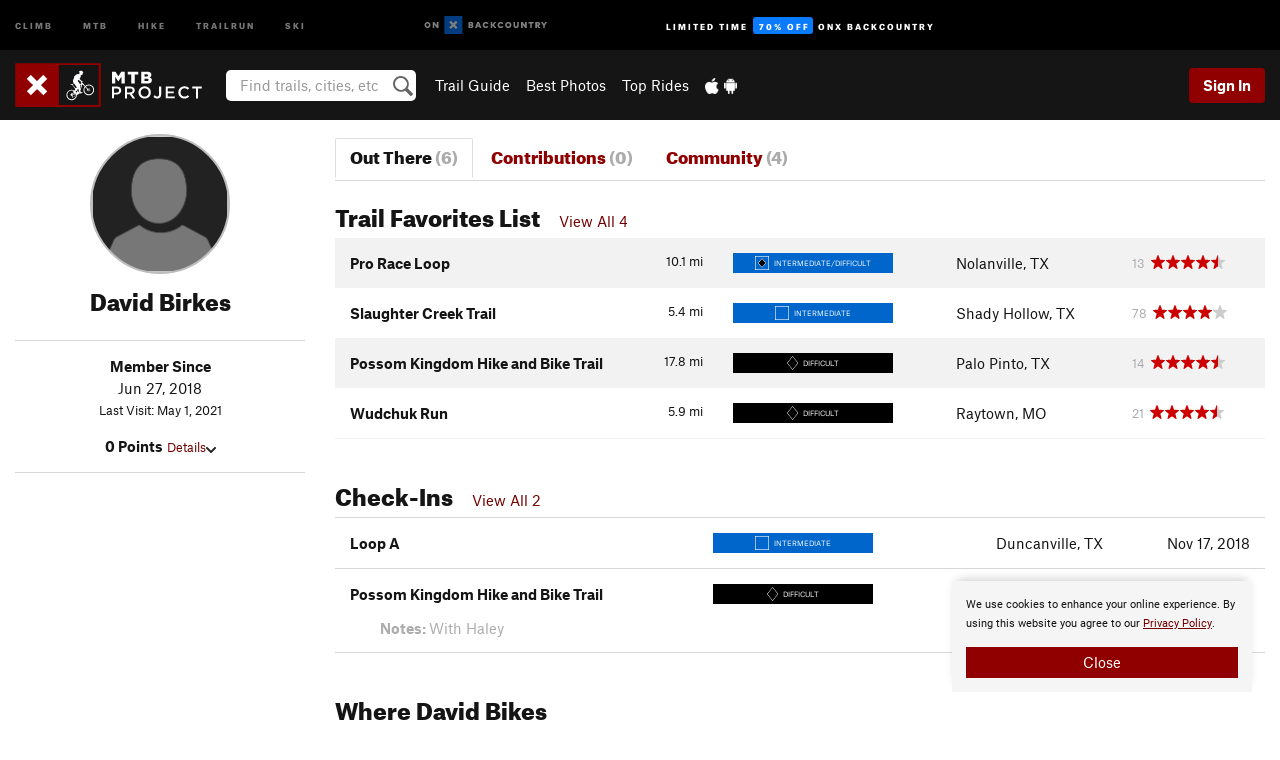

--- FILE ---
content_type: text/html; charset=utf-8
request_url: https://www.google.com/recaptcha/enterprise/anchor?ar=1&k=6LdFNV0jAAAAAJb9kqjVRGnzoAzDwSuJU1LLcyLn&co=aHR0cHM6Ly93d3cubXRicHJvamVjdC5jb206NDQz&hl=en&v=PoyoqOPhxBO7pBk68S4YbpHZ&size=invisible&anchor-ms=20000&execute-ms=30000&cb=17cqww9bhpy4
body_size: 48791
content:
<!DOCTYPE HTML><html dir="ltr" lang="en"><head><meta http-equiv="Content-Type" content="text/html; charset=UTF-8">
<meta http-equiv="X-UA-Compatible" content="IE=edge">
<title>reCAPTCHA</title>
<style type="text/css">
/* cyrillic-ext */
@font-face {
  font-family: 'Roboto';
  font-style: normal;
  font-weight: 400;
  font-stretch: 100%;
  src: url(//fonts.gstatic.com/s/roboto/v48/KFO7CnqEu92Fr1ME7kSn66aGLdTylUAMa3GUBHMdazTgWw.woff2) format('woff2');
  unicode-range: U+0460-052F, U+1C80-1C8A, U+20B4, U+2DE0-2DFF, U+A640-A69F, U+FE2E-FE2F;
}
/* cyrillic */
@font-face {
  font-family: 'Roboto';
  font-style: normal;
  font-weight: 400;
  font-stretch: 100%;
  src: url(//fonts.gstatic.com/s/roboto/v48/KFO7CnqEu92Fr1ME7kSn66aGLdTylUAMa3iUBHMdazTgWw.woff2) format('woff2');
  unicode-range: U+0301, U+0400-045F, U+0490-0491, U+04B0-04B1, U+2116;
}
/* greek-ext */
@font-face {
  font-family: 'Roboto';
  font-style: normal;
  font-weight: 400;
  font-stretch: 100%;
  src: url(//fonts.gstatic.com/s/roboto/v48/KFO7CnqEu92Fr1ME7kSn66aGLdTylUAMa3CUBHMdazTgWw.woff2) format('woff2');
  unicode-range: U+1F00-1FFF;
}
/* greek */
@font-face {
  font-family: 'Roboto';
  font-style: normal;
  font-weight: 400;
  font-stretch: 100%;
  src: url(//fonts.gstatic.com/s/roboto/v48/KFO7CnqEu92Fr1ME7kSn66aGLdTylUAMa3-UBHMdazTgWw.woff2) format('woff2');
  unicode-range: U+0370-0377, U+037A-037F, U+0384-038A, U+038C, U+038E-03A1, U+03A3-03FF;
}
/* math */
@font-face {
  font-family: 'Roboto';
  font-style: normal;
  font-weight: 400;
  font-stretch: 100%;
  src: url(//fonts.gstatic.com/s/roboto/v48/KFO7CnqEu92Fr1ME7kSn66aGLdTylUAMawCUBHMdazTgWw.woff2) format('woff2');
  unicode-range: U+0302-0303, U+0305, U+0307-0308, U+0310, U+0312, U+0315, U+031A, U+0326-0327, U+032C, U+032F-0330, U+0332-0333, U+0338, U+033A, U+0346, U+034D, U+0391-03A1, U+03A3-03A9, U+03B1-03C9, U+03D1, U+03D5-03D6, U+03F0-03F1, U+03F4-03F5, U+2016-2017, U+2034-2038, U+203C, U+2040, U+2043, U+2047, U+2050, U+2057, U+205F, U+2070-2071, U+2074-208E, U+2090-209C, U+20D0-20DC, U+20E1, U+20E5-20EF, U+2100-2112, U+2114-2115, U+2117-2121, U+2123-214F, U+2190, U+2192, U+2194-21AE, U+21B0-21E5, U+21F1-21F2, U+21F4-2211, U+2213-2214, U+2216-22FF, U+2308-230B, U+2310, U+2319, U+231C-2321, U+2336-237A, U+237C, U+2395, U+239B-23B7, U+23D0, U+23DC-23E1, U+2474-2475, U+25AF, U+25B3, U+25B7, U+25BD, U+25C1, U+25CA, U+25CC, U+25FB, U+266D-266F, U+27C0-27FF, U+2900-2AFF, U+2B0E-2B11, U+2B30-2B4C, U+2BFE, U+3030, U+FF5B, U+FF5D, U+1D400-1D7FF, U+1EE00-1EEFF;
}
/* symbols */
@font-face {
  font-family: 'Roboto';
  font-style: normal;
  font-weight: 400;
  font-stretch: 100%;
  src: url(//fonts.gstatic.com/s/roboto/v48/KFO7CnqEu92Fr1ME7kSn66aGLdTylUAMaxKUBHMdazTgWw.woff2) format('woff2');
  unicode-range: U+0001-000C, U+000E-001F, U+007F-009F, U+20DD-20E0, U+20E2-20E4, U+2150-218F, U+2190, U+2192, U+2194-2199, U+21AF, U+21E6-21F0, U+21F3, U+2218-2219, U+2299, U+22C4-22C6, U+2300-243F, U+2440-244A, U+2460-24FF, U+25A0-27BF, U+2800-28FF, U+2921-2922, U+2981, U+29BF, U+29EB, U+2B00-2BFF, U+4DC0-4DFF, U+FFF9-FFFB, U+10140-1018E, U+10190-1019C, U+101A0, U+101D0-101FD, U+102E0-102FB, U+10E60-10E7E, U+1D2C0-1D2D3, U+1D2E0-1D37F, U+1F000-1F0FF, U+1F100-1F1AD, U+1F1E6-1F1FF, U+1F30D-1F30F, U+1F315, U+1F31C, U+1F31E, U+1F320-1F32C, U+1F336, U+1F378, U+1F37D, U+1F382, U+1F393-1F39F, U+1F3A7-1F3A8, U+1F3AC-1F3AF, U+1F3C2, U+1F3C4-1F3C6, U+1F3CA-1F3CE, U+1F3D4-1F3E0, U+1F3ED, U+1F3F1-1F3F3, U+1F3F5-1F3F7, U+1F408, U+1F415, U+1F41F, U+1F426, U+1F43F, U+1F441-1F442, U+1F444, U+1F446-1F449, U+1F44C-1F44E, U+1F453, U+1F46A, U+1F47D, U+1F4A3, U+1F4B0, U+1F4B3, U+1F4B9, U+1F4BB, U+1F4BF, U+1F4C8-1F4CB, U+1F4D6, U+1F4DA, U+1F4DF, U+1F4E3-1F4E6, U+1F4EA-1F4ED, U+1F4F7, U+1F4F9-1F4FB, U+1F4FD-1F4FE, U+1F503, U+1F507-1F50B, U+1F50D, U+1F512-1F513, U+1F53E-1F54A, U+1F54F-1F5FA, U+1F610, U+1F650-1F67F, U+1F687, U+1F68D, U+1F691, U+1F694, U+1F698, U+1F6AD, U+1F6B2, U+1F6B9-1F6BA, U+1F6BC, U+1F6C6-1F6CF, U+1F6D3-1F6D7, U+1F6E0-1F6EA, U+1F6F0-1F6F3, U+1F6F7-1F6FC, U+1F700-1F7FF, U+1F800-1F80B, U+1F810-1F847, U+1F850-1F859, U+1F860-1F887, U+1F890-1F8AD, U+1F8B0-1F8BB, U+1F8C0-1F8C1, U+1F900-1F90B, U+1F93B, U+1F946, U+1F984, U+1F996, U+1F9E9, U+1FA00-1FA6F, U+1FA70-1FA7C, U+1FA80-1FA89, U+1FA8F-1FAC6, U+1FACE-1FADC, U+1FADF-1FAE9, U+1FAF0-1FAF8, U+1FB00-1FBFF;
}
/* vietnamese */
@font-face {
  font-family: 'Roboto';
  font-style: normal;
  font-weight: 400;
  font-stretch: 100%;
  src: url(//fonts.gstatic.com/s/roboto/v48/KFO7CnqEu92Fr1ME7kSn66aGLdTylUAMa3OUBHMdazTgWw.woff2) format('woff2');
  unicode-range: U+0102-0103, U+0110-0111, U+0128-0129, U+0168-0169, U+01A0-01A1, U+01AF-01B0, U+0300-0301, U+0303-0304, U+0308-0309, U+0323, U+0329, U+1EA0-1EF9, U+20AB;
}
/* latin-ext */
@font-face {
  font-family: 'Roboto';
  font-style: normal;
  font-weight: 400;
  font-stretch: 100%;
  src: url(//fonts.gstatic.com/s/roboto/v48/KFO7CnqEu92Fr1ME7kSn66aGLdTylUAMa3KUBHMdazTgWw.woff2) format('woff2');
  unicode-range: U+0100-02BA, U+02BD-02C5, U+02C7-02CC, U+02CE-02D7, U+02DD-02FF, U+0304, U+0308, U+0329, U+1D00-1DBF, U+1E00-1E9F, U+1EF2-1EFF, U+2020, U+20A0-20AB, U+20AD-20C0, U+2113, U+2C60-2C7F, U+A720-A7FF;
}
/* latin */
@font-face {
  font-family: 'Roboto';
  font-style: normal;
  font-weight: 400;
  font-stretch: 100%;
  src: url(//fonts.gstatic.com/s/roboto/v48/KFO7CnqEu92Fr1ME7kSn66aGLdTylUAMa3yUBHMdazQ.woff2) format('woff2');
  unicode-range: U+0000-00FF, U+0131, U+0152-0153, U+02BB-02BC, U+02C6, U+02DA, U+02DC, U+0304, U+0308, U+0329, U+2000-206F, U+20AC, U+2122, U+2191, U+2193, U+2212, U+2215, U+FEFF, U+FFFD;
}
/* cyrillic-ext */
@font-face {
  font-family: 'Roboto';
  font-style: normal;
  font-weight: 500;
  font-stretch: 100%;
  src: url(//fonts.gstatic.com/s/roboto/v48/KFO7CnqEu92Fr1ME7kSn66aGLdTylUAMa3GUBHMdazTgWw.woff2) format('woff2');
  unicode-range: U+0460-052F, U+1C80-1C8A, U+20B4, U+2DE0-2DFF, U+A640-A69F, U+FE2E-FE2F;
}
/* cyrillic */
@font-face {
  font-family: 'Roboto';
  font-style: normal;
  font-weight: 500;
  font-stretch: 100%;
  src: url(//fonts.gstatic.com/s/roboto/v48/KFO7CnqEu92Fr1ME7kSn66aGLdTylUAMa3iUBHMdazTgWw.woff2) format('woff2');
  unicode-range: U+0301, U+0400-045F, U+0490-0491, U+04B0-04B1, U+2116;
}
/* greek-ext */
@font-face {
  font-family: 'Roboto';
  font-style: normal;
  font-weight: 500;
  font-stretch: 100%;
  src: url(//fonts.gstatic.com/s/roboto/v48/KFO7CnqEu92Fr1ME7kSn66aGLdTylUAMa3CUBHMdazTgWw.woff2) format('woff2');
  unicode-range: U+1F00-1FFF;
}
/* greek */
@font-face {
  font-family: 'Roboto';
  font-style: normal;
  font-weight: 500;
  font-stretch: 100%;
  src: url(//fonts.gstatic.com/s/roboto/v48/KFO7CnqEu92Fr1ME7kSn66aGLdTylUAMa3-UBHMdazTgWw.woff2) format('woff2');
  unicode-range: U+0370-0377, U+037A-037F, U+0384-038A, U+038C, U+038E-03A1, U+03A3-03FF;
}
/* math */
@font-face {
  font-family: 'Roboto';
  font-style: normal;
  font-weight: 500;
  font-stretch: 100%;
  src: url(//fonts.gstatic.com/s/roboto/v48/KFO7CnqEu92Fr1ME7kSn66aGLdTylUAMawCUBHMdazTgWw.woff2) format('woff2');
  unicode-range: U+0302-0303, U+0305, U+0307-0308, U+0310, U+0312, U+0315, U+031A, U+0326-0327, U+032C, U+032F-0330, U+0332-0333, U+0338, U+033A, U+0346, U+034D, U+0391-03A1, U+03A3-03A9, U+03B1-03C9, U+03D1, U+03D5-03D6, U+03F0-03F1, U+03F4-03F5, U+2016-2017, U+2034-2038, U+203C, U+2040, U+2043, U+2047, U+2050, U+2057, U+205F, U+2070-2071, U+2074-208E, U+2090-209C, U+20D0-20DC, U+20E1, U+20E5-20EF, U+2100-2112, U+2114-2115, U+2117-2121, U+2123-214F, U+2190, U+2192, U+2194-21AE, U+21B0-21E5, U+21F1-21F2, U+21F4-2211, U+2213-2214, U+2216-22FF, U+2308-230B, U+2310, U+2319, U+231C-2321, U+2336-237A, U+237C, U+2395, U+239B-23B7, U+23D0, U+23DC-23E1, U+2474-2475, U+25AF, U+25B3, U+25B7, U+25BD, U+25C1, U+25CA, U+25CC, U+25FB, U+266D-266F, U+27C0-27FF, U+2900-2AFF, U+2B0E-2B11, U+2B30-2B4C, U+2BFE, U+3030, U+FF5B, U+FF5D, U+1D400-1D7FF, U+1EE00-1EEFF;
}
/* symbols */
@font-face {
  font-family: 'Roboto';
  font-style: normal;
  font-weight: 500;
  font-stretch: 100%;
  src: url(//fonts.gstatic.com/s/roboto/v48/KFO7CnqEu92Fr1ME7kSn66aGLdTylUAMaxKUBHMdazTgWw.woff2) format('woff2');
  unicode-range: U+0001-000C, U+000E-001F, U+007F-009F, U+20DD-20E0, U+20E2-20E4, U+2150-218F, U+2190, U+2192, U+2194-2199, U+21AF, U+21E6-21F0, U+21F3, U+2218-2219, U+2299, U+22C4-22C6, U+2300-243F, U+2440-244A, U+2460-24FF, U+25A0-27BF, U+2800-28FF, U+2921-2922, U+2981, U+29BF, U+29EB, U+2B00-2BFF, U+4DC0-4DFF, U+FFF9-FFFB, U+10140-1018E, U+10190-1019C, U+101A0, U+101D0-101FD, U+102E0-102FB, U+10E60-10E7E, U+1D2C0-1D2D3, U+1D2E0-1D37F, U+1F000-1F0FF, U+1F100-1F1AD, U+1F1E6-1F1FF, U+1F30D-1F30F, U+1F315, U+1F31C, U+1F31E, U+1F320-1F32C, U+1F336, U+1F378, U+1F37D, U+1F382, U+1F393-1F39F, U+1F3A7-1F3A8, U+1F3AC-1F3AF, U+1F3C2, U+1F3C4-1F3C6, U+1F3CA-1F3CE, U+1F3D4-1F3E0, U+1F3ED, U+1F3F1-1F3F3, U+1F3F5-1F3F7, U+1F408, U+1F415, U+1F41F, U+1F426, U+1F43F, U+1F441-1F442, U+1F444, U+1F446-1F449, U+1F44C-1F44E, U+1F453, U+1F46A, U+1F47D, U+1F4A3, U+1F4B0, U+1F4B3, U+1F4B9, U+1F4BB, U+1F4BF, U+1F4C8-1F4CB, U+1F4D6, U+1F4DA, U+1F4DF, U+1F4E3-1F4E6, U+1F4EA-1F4ED, U+1F4F7, U+1F4F9-1F4FB, U+1F4FD-1F4FE, U+1F503, U+1F507-1F50B, U+1F50D, U+1F512-1F513, U+1F53E-1F54A, U+1F54F-1F5FA, U+1F610, U+1F650-1F67F, U+1F687, U+1F68D, U+1F691, U+1F694, U+1F698, U+1F6AD, U+1F6B2, U+1F6B9-1F6BA, U+1F6BC, U+1F6C6-1F6CF, U+1F6D3-1F6D7, U+1F6E0-1F6EA, U+1F6F0-1F6F3, U+1F6F7-1F6FC, U+1F700-1F7FF, U+1F800-1F80B, U+1F810-1F847, U+1F850-1F859, U+1F860-1F887, U+1F890-1F8AD, U+1F8B0-1F8BB, U+1F8C0-1F8C1, U+1F900-1F90B, U+1F93B, U+1F946, U+1F984, U+1F996, U+1F9E9, U+1FA00-1FA6F, U+1FA70-1FA7C, U+1FA80-1FA89, U+1FA8F-1FAC6, U+1FACE-1FADC, U+1FADF-1FAE9, U+1FAF0-1FAF8, U+1FB00-1FBFF;
}
/* vietnamese */
@font-face {
  font-family: 'Roboto';
  font-style: normal;
  font-weight: 500;
  font-stretch: 100%;
  src: url(//fonts.gstatic.com/s/roboto/v48/KFO7CnqEu92Fr1ME7kSn66aGLdTylUAMa3OUBHMdazTgWw.woff2) format('woff2');
  unicode-range: U+0102-0103, U+0110-0111, U+0128-0129, U+0168-0169, U+01A0-01A1, U+01AF-01B0, U+0300-0301, U+0303-0304, U+0308-0309, U+0323, U+0329, U+1EA0-1EF9, U+20AB;
}
/* latin-ext */
@font-face {
  font-family: 'Roboto';
  font-style: normal;
  font-weight: 500;
  font-stretch: 100%;
  src: url(//fonts.gstatic.com/s/roboto/v48/KFO7CnqEu92Fr1ME7kSn66aGLdTylUAMa3KUBHMdazTgWw.woff2) format('woff2');
  unicode-range: U+0100-02BA, U+02BD-02C5, U+02C7-02CC, U+02CE-02D7, U+02DD-02FF, U+0304, U+0308, U+0329, U+1D00-1DBF, U+1E00-1E9F, U+1EF2-1EFF, U+2020, U+20A0-20AB, U+20AD-20C0, U+2113, U+2C60-2C7F, U+A720-A7FF;
}
/* latin */
@font-face {
  font-family: 'Roboto';
  font-style: normal;
  font-weight: 500;
  font-stretch: 100%;
  src: url(//fonts.gstatic.com/s/roboto/v48/KFO7CnqEu92Fr1ME7kSn66aGLdTylUAMa3yUBHMdazQ.woff2) format('woff2');
  unicode-range: U+0000-00FF, U+0131, U+0152-0153, U+02BB-02BC, U+02C6, U+02DA, U+02DC, U+0304, U+0308, U+0329, U+2000-206F, U+20AC, U+2122, U+2191, U+2193, U+2212, U+2215, U+FEFF, U+FFFD;
}
/* cyrillic-ext */
@font-face {
  font-family: 'Roboto';
  font-style: normal;
  font-weight: 900;
  font-stretch: 100%;
  src: url(//fonts.gstatic.com/s/roboto/v48/KFO7CnqEu92Fr1ME7kSn66aGLdTylUAMa3GUBHMdazTgWw.woff2) format('woff2');
  unicode-range: U+0460-052F, U+1C80-1C8A, U+20B4, U+2DE0-2DFF, U+A640-A69F, U+FE2E-FE2F;
}
/* cyrillic */
@font-face {
  font-family: 'Roboto';
  font-style: normal;
  font-weight: 900;
  font-stretch: 100%;
  src: url(//fonts.gstatic.com/s/roboto/v48/KFO7CnqEu92Fr1ME7kSn66aGLdTylUAMa3iUBHMdazTgWw.woff2) format('woff2');
  unicode-range: U+0301, U+0400-045F, U+0490-0491, U+04B0-04B1, U+2116;
}
/* greek-ext */
@font-face {
  font-family: 'Roboto';
  font-style: normal;
  font-weight: 900;
  font-stretch: 100%;
  src: url(//fonts.gstatic.com/s/roboto/v48/KFO7CnqEu92Fr1ME7kSn66aGLdTylUAMa3CUBHMdazTgWw.woff2) format('woff2');
  unicode-range: U+1F00-1FFF;
}
/* greek */
@font-face {
  font-family: 'Roboto';
  font-style: normal;
  font-weight: 900;
  font-stretch: 100%;
  src: url(//fonts.gstatic.com/s/roboto/v48/KFO7CnqEu92Fr1ME7kSn66aGLdTylUAMa3-UBHMdazTgWw.woff2) format('woff2');
  unicode-range: U+0370-0377, U+037A-037F, U+0384-038A, U+038C, U+038E-03A1, U+03A3-03FF;
}
/* math */
@font-face {
  font-family: 'Roboto';
  font-style: normal;
  font-weight: 900;
  font-stretch: 100%;
  src: url(//fonts.gstatic.com/s/roboto/v48/KFO7CnqEu92Fr1ME7kSn66aGLdTylUAMawCUBHMdazTgWw.woff2) format('woff2');
  unicode-range: U+0302-0303, U+0305, U+0307-0308, U+0310, U+0312, U+0315, U+031A, U+0326-0327, U+032C, U+032F-0330, U+0332-0333, U+0338, U+033A, U+0346, U+034D, U+0391-03A1, U+03A3-03A9, U+03B1-03C9, U+03D1, U+03D5-03D6, U+03F0-03F1, U+03F4-03F5, U+2016-2017, U+2034-2038, U+203C, U+2040, U+2043, U+2047, U+2050, U+2057, U+205F, U+2070-2071, U+2074-208E, U+2090-209C, U+20D0-20DC, U+20E1, U+20E5-20EF, U+2100-2112, U+2114-2115, U+2117-2121, U+2123-214F, U+2190, U+2192, U+2194-21AE, U+21B0-21E5, U+21F1-21F2, U+21F4-2211, U+2213-2214, U+2216-22FF, U+2308-230B, U+2310, U+2319, U+231C-2321, U+2336-237A, U+237C, U+2395, U+239B-23B7, U+23D0, U+23DC-23E1, U+2474-2475, U+25AF, U+25B3, U+25B7, U+25BD, U+25C1, U+25CA, U+25CC, U+25FB, U+266D-266F, U+27C0-27FF, U+2900-2AFF, U+2B0E-2B11, U+2B30-2B4C, U+2BFE, U+3030, U+FF5B, U+FF5D, U+1D400-1D7FF, U+1EE00-1EEFF;
}
/* symbols */
@font-face {
  font-family: 'Roboto';
  font-style: normal;
  font-weight: 900;
  font-stretch: 100%;
  src: url(//fonts.gstatic.com/s/roboto/v48/KFO7CnqEu92Fr1ME7kSn66aGLdTylUAMaxKUBHMdazTgWw.woff2) format('woff2');
  unicode-range: U+0001-000C, U+000E-001F, U+007F-009F, U+20DD-20E0, U+20E2-20E4, U+2150-218F, U+2190, U+2192, U+2194-2199, U+21AF, U+21E6-21F0, U+21F3, U+2218-2219, U+2299, U+22C4-22C6, U+2300-243F, U+2440-244A, U+2460-24FF, U+25A0-27BF, U+2800-28FF, U+2921-2922, U+2981, U+29BF, U+29EB, U+2B00-2BFF, U+4DC0-4DFF, U+FFF9-FFFB, U+10140-1018E, U+10190-1019C, U+101A0, U+101D0-101FD, U+102E0-102FB, U+10E60-10E7E, U+1D2C0-1D2D3, U+1D2E0-1D37F, U+1F000-1F0FF, U+1F100-1F1AD, U+1F1E6-1F1FF, U+1F30D-1F30F, U+1F315, U+1F31C, U+1F31E, U+1F320-1F32C, U+1F336, U+1F378, U+1F37D, U+1F382, U+1F393-1F39F, U+1F3A7-1F3A8, U+1F3AC-1F3AF, U+1F3C2, U+1F3C4-1F3C6, U+1F3CA-1F3CE, U+1F3D4-1F3E0, U+1F3ED, U+1F3F1-1F3F3, U+1F3F5-1F3F7, U+1F408, U+1F415, U+1F41F, U+1F426, U+1F43F, U+1F441-1F442, U+1F444, U+1F446-1F449, U+1F44C-1F44E, U+1F453, U+1F46A, U+1F47D, U+1F4A3, U+1F4B0, U+1F4B3, U+1F4B9, U+1F4BB, U+1F4BF, U+1F4C8-1F4CB, U+1F4D6, U+1F4DA, U+1F4DF, U+1F4E3-1F4E6, U+1F4EA-1F4ED, U+1F4F7, U+1F4F9-1F4FB, U+1F4FD-1F4FE, U+1F503, U+1F507-1F50B, U+1F50D, U+1F512-1F513, U+1F53E-1F54A, U+1F54F-1F5FA, U+1F610, U+1F650-1F67F, U+1F687, U+1F68D, U+1F691, U+1F694, U+1F698, U+1F6AD, U+1F6B2, U+1F6B9-1F6BA, U+1F6BC, U+1F6C6-1F6CF, U+1F6D3-1F6D7, U+1F6E0-1F6EA, U+1F6F0-1F6F3, U+1F6F7-1F6FC, U+1F700-1F7FF, U+1F800-1F80B, U+1F810-1F847, U+1F850-1F859, U+1F860-1F887, U+1F890-1F8AD, U+1F8B0-1F8BB, U+1F8C0-1F8C1, U+1F900-1F90B, U+1F93B, U+1F946, U+1F984, U+1F996, U+1F9E9, U+1FA00-1FA6F, U+1FA70-1FA7C, U+1FA80-1FA89, U+1FA8F-1FAC6, U+1FACE-1FADC, U+1FADF-1FAE9, U+1FAF0-1FAF8, U+1FB00-1FBFF;
}
/* vietnamese */
@font-face {
  font-family: 'Roboto';
  font-style: normal;
  font-weight: 900;
  font-stretch: 100%;
  src: url(//fonts.gstatic.com/s/roboto/v48/KFO7CnqEu92Fr1ME7kSn66aGLdTylUAMa3OUBHMdazTgWw.woff2) format('woff2');
  unicode-range: U+0102-0103, U+0110-0111, U+0128-0129, U+0168-0169, U+01A0-01A1, U+01AF-01B0, U+0300-0301, U+0303-0304, U+0308-0309, U+0323, U+0329, U+1EA0-1EF9, U+20AB;
}
/* latin-ext */
@font-face {
  font-family: 'Roboto';
  font-style: normal;
  font-weight: 900;
  font-stretch: 100%;
  src: url(//fonts.gstatic.com/s/roboto/v48/KFO7CnqEu92Fr1ME7kSn66aGLdTylUAMa3KUBHMdazTgWw.woff2) format('woff2');
  unicode-range: U+0100-02BA, U+02BD-02C5, U+02C7-02CC, U+02CE-02D7, U+02DD-02FF, U+0304, U+0308, U+0329, U+1D00-1DBF, U+1E00-1E9F, U+1EF2-1EFF, U+2020, U+20A0-20AB, U+20AD-20C0, U+2113, U+2C60-2C7F, U+A720-A7FF;
}
/* latin */
@font-face {
  font-family: 'Roboto';
  font-style: normal;
  font-weight: 900;
  font-stretch: 100%;
  src: url(//fonts.gstatic.com/s/roboto/v48/KFO7CnqEu92Fr1ME7kSn66aGLdTylUAMa3yUBHMdazQ.woff2) format('woff2');
  unicode-range: U+0000-00FF, U+0131, U+0152-0153, U+02BB-02BC, U+02C6, U+02DA, U+02DC, U+0304, U+0308, U+0329, U+2000-206F, U+20AC, U+2122, U+2191, U+2193, U+2212, U+2215, U+FEFF, U+FFFD;
}

</style>
<link rel="stylesheet" type="text/css" href="https://www.gstatic.com/recaptcha/releases/PoyoqOPhxBO7pBk68S4YbpHZ/styles__ltr.css">
<script nonce="DnDgSLSTyiVZllEgqDkRqQ" type="text/javascript">window['__recaptcha_api'] = 'https://www.google.com/recaptcha/enterprise/';</script>
<script type="text/javascript" src="https://www.gstatic.com/recaptcha/releases/PoyoqOPhxBO7pBk68S4YbpHZ/recaptcha__en.js" nonce="DnDgSLSTyiVZllEgqDkRqQ">
      
    </script></head>
<body><div id="rc-anchor-alert" class="rc-anchor-alert"></div>
<input type="hidden" id="recaptcha-token" value="[base64]">
<script type="text/javascript" nonce="DnDgSLSTyiVZllEgqDkRqQ">
      recaptcha.anchor.Main.init("[\x22ainput\x22,[\x22bgdata\x22,\x22\x22,\[base64]/[base64]/[base64]/ZyhXLGgpOnEoW04sMjEsbF0sVywwKSxoKSxmYWxzZSxmYWxzZSl9Y2F0Y2goayl7RygzNTgsVyk/[base64]/[base64]/[base64]/[base64]/[base64]/[base64]/[base64]/bmV3IEJbT10oRFswXSk6dz09Mj9uZXcgQltPXShEWzBdLERbMV0pOnc9PTM/bmV3IEJbT10oRFswXSxEWzFdLERbMl0pOnc9PTQ/[base64]/[base64]/[base64]/[base64]/[base64]\\u003d\x22,\[base64]\\u003d\\u003d\x22,\x22FMKnYw7DmMKlK13Cq8KLJMOBIUDDvsKHw7BCBcKXw6d4wprDoH1Nw77Ct0bDol/Ck8K+w4nClCZWGsOCw44HXwXCh8KSGXQ1w746G8OPaAd8QsOcwrl1VMKYw6vDnl/[base64]/DmcOHwp7CtcOgWAg3w6TCpMOhw4XDtjIPNCNUw4/DjcO0MG/DpHXDlMOoRUbCmcODbMK/wrXDp8Ofw4vCnMKJwo1Gw409wqd6w5LDpl3CqFTDsnrDjcK9w4PDhyZBwrZNWsKtOsKcKsOkwoPCl8KcTcKgwqF/[base64]/CqibCiADDiVUlw5/DmcK3KjIew54HfMO9wrcQY8O5e3ZnQMOLB8OFSMODwo7CnGzCkHwuB8O5AQjCqsKIwpjDv2VewrR9HsOyF8Ofw7HDog5sw4HDm3BGw6DCm8KGwrDDrcObwrPCnVzDuShHw5/Cnh/Co8KAHlYBw5nDocKvPnbCicKHw4UWA37DvnTCgsKvwrLCmyIxwrPCuiDCpMOxw54zwqQHw7/DrikeFsKAw5zDj2gcFcOfZcKUNw7DisKRWCzCgcK9w70rwokpBwHCisOCwpc/R8Oawpo/[base64]/CvcKEXVPCnsOtwqMcIh8yw7/DglUzfsODccKEwoLClwXCu8KAXMOEw4jDliNoBATClyDDgMK7woFlwpDCvMOcworCoBHDsMK6w7bCjw4BwqnCsiHDnMKJEE03WRDClcOkThHDhsK7w6gFw6HCqGgywolsw77CmiTCvcO4w6DCvMORDcKPLsOzBsO3I8Kiw6F2ZsO/w57Dq2pta8OgN8K6fcO7AcO7NTPCjMKAwpMPcj3CiQbDu8OBw7HCpSARwqd9wqDDrDTCqlR2w6PDqcK6w6XDnUZ2w5FZDMO+LsO7wq5tZMODGW05w7nCuRzDisKGwoEQPMKlfTgewoAUwowSMwrDiBtPw7kRw7Jlw6/CuX3Cinlsw4bDigAjKFnCpUNBwpzCsH7DkjzDi8KDfkQ7wpHCuw7DhDrDoMKqwqzCkMK6w7dDwrJCNxfDgVpLw5bCjMK2EMKlwo/ChcKpwpJTGsOOBMO5wphqw5x4ThEIHzXDmMO+worDuxvCpTnDkxHDuDEAAQ5AYgrCvcK8SUULw6/DpMKEwrx1KcOHwoFKbgjDs0kKw7XCmcOJw6LDhH8afzPCgX13wpkwNMOOwrXDlC/DnMO8w44Cwpwww4Jxw54iworDp8Onw7vCvsKfNsO7w7pRwpXChSEGL8O2AcKNw5/[base64]/Dkn3DpUtuw4AkJj/DtCIPHcKYwqvDjEsTw53DicOTaG4Hw4fClcOWw6/[base64]/w5QpZsKLw4XDm05Cw6MEEjrDrsOkw5BHw57DusKzQsKhAQp8KANceMONw4XCr8KWRFpIwrwEw53CscODwow2w77Drng4w4TCuSHCi0jCtsK6w7pUwpzCi8KFwptXw4TDi8OHwrLChMO8c8KqdH/[base64]/wqIpJRY0w5TCs8KSw7vCl8KswoXDhcKIwoNcfMO1w6vChMO9w7wRfi3DhVYPVVU7w6whw6JAwq/[base64]/DvcKdwqTDgVjDrBwzw5PCh8KND8OQe1PDuQvDvhLClcKhZF0/TnXDnVPDiMKlw4dOYhZew4DDrwIDRmHCp1/[base64]/Cv8Ouwp3CicKAw47Cr8Khw7XChcKGwpUww7xAwqzCnMKtUlbDksKeDx55w78ILnwxw53Dj07CunfDh8Oaw6cIRF7Cmzdxw4vCkFnDusKHRcKoUMKJYxLCqcKCYXfDtHYXWcKvT8Odw5M4w6NvAzd1wrdPw6gVb8O0H8Ojwq9SE8Ovw6/[base64]/I8ODw7DDkcKiZsO3McOldRcdw7Zow6LCrsK7wpXChcO+N8Krwq1BwqRTdcOzw4XDlnJ/bMKDBcOOwrA9A2rDmw7DhU/ClRPDjMKrw7xvw7DDm8O9w69dSDfCuT/[base64]/Cpi7Cv2zDjWPCrwnDu8O6w7Q5A3DCpn1lA8OYwpkgwozDssK5w6I+w6Q2PMODPsKvwoxGHsOBwqHCt8Krw7U/w55zw5UzwpZURcOywp1OMy7CrUVuw7fDlATDgMObwpoxCnHCvzlowolPwpE1GMOjQMOswrUlw7Jcw5duwo4IWXHDrhPDnwTDuEVQw6TDm8KTScO0w73Dk8KXwrzDmsKzwqDCssKzw5nCtcOsTnd2VGBLwozCqC5ecMKAHsOgDcKTwoQJwp/DrD1xwokxwodfwrZKfWQBw4gMTVQMHMOfB8KlPWFywrzCt8Ovwq/DlU0XVMOVASHCiMOYS8KAfnjCiMOjwq8wFMOCbcKuw5APV8O9LMK1w7NgwowZwpLDtcK9wpbCljfDrcKaw6p8OMOpAsKoT8KoYEDDtsOxSC5ufA4Gw45EwoHDm8O/wp0Dw4DCn0cSw5/[base64]/[base64]/CvcKDLUPDq8KETAHChzXDnnTDkjbCvMKqwpwdw6XCkUJgQG/DgcOgZcKlwq1gVF7CrcKYTT8Dwq0PCxEyHGUgw7fCpcK/w5VTwqvDhsKfMcOLX8KrDgzCjMOsPsOdRMO+w75jBTzCs8OBR8OMOsKZw7F8Li0iwpfDqVk2HsKIwq/[base64]/wq7CmmMPP0bCtMKOw6vDsjfDlcKCwpYfNcOTI8OtS8Kjw4Jow4LDjjvDmQfCnHfCmBTDnU/DucOiwp9Sw7nCncOgwpdKwroUwoQ/wodVw6rDjsKHai3DnDHCkQbCq8OVZsOLXcKeTsOkbMOEJMKiEFtOSjLDh8KTCcOhw7AqFgVzG8OVw74fE8ORNMKHIMKBwrrCl8O/[base64]/aAfDqcK6IsOWc8O+M3V4w4XCtW3DngMTw6zCj8O+wr1zHsK6CQJaLsKcw7s4wp7CiMO3RMOUTDYgw7zDvX/DmAkwJiXCj8OfwphnwoNKwpvCnS3DqcOkYsOOwpMlNsO9XMO0w77Dul8QNMOCRhzCpBDDmww1TMOJw5XDsm9xR8KewrlrCcOdXw/DpMKBJ8KhQcOnFj3CncO3D8OqAVYmXUfDnsK4CsKewplXDHNmw5IzZMKWwrzDssOkN8OewpsGNAzCsXbDgggPDsKDcsOLw5vDi3jDscKGNMOxQl/ClcOYGW8/ShjCvAvCusOvw7HDqQbDlWBKw5BSUQk6AV5tKsKQwr/DkUzCigHDgsKFw4wUwqAswrUIeMO+MsOJw6ZgMAc4SmvDl1EwS8OSwqt9wr/CssOeTsKew5rCtsKSwqjCisO7MMKiw7RYTcO/wq/Cj8OCwpDDvsOvw54CKcKtLcOow7DDpcK5w69twqrCgsOrWhwOJzhhwrV3CUdOwqtGwqlXXE/CtsOww6dKwrECXTrChsO2dSLCuxQ/[base64]/DlsK1wr7DuR41QGJWecKMS0x5w6I+T8O4wp9JEVpdw4jCphlfBz1ow7LDmsO3C8O/w6lAw5p2w54MworDkmg5GjVOeRR6GXDDucOtXA4fI0vDqUvDlgTCnsOSPVsQOU8xY8KSwoLDgmhcNhgRw63Cv8O6Y8OWw74XdcOcPUQ2JlHCpsK7ATjCljFWSMKgwqbCsMKkDMKeK8OmAyLDrsOQwr7Dih/CqDlrdMKHw7jDtcOVw48aw7U+w5nDnVTCjREuN8OuwonDjsKqDE4ibsK0w4kOwqLDkGnDvMKXQnxPw6Q0wro/fsKMCF8aX8O4DsOEw5fCh0Biw6x0w7jDilUawoEqw5rDoMKof8OVw7LDqTNsw4BjDB14w4DDjMK/wr3DtMKeUlbDoUfCmMKCZSM5PGLCl8KfIsOAVwxqOyECGWbCp8OQG35QNVd0w7vDpSPDo8Kpw7FPw7nCmWRlwrIcwqBrWFbDgcKwFsKlw6XCocOfR8OwXcK3AwlVYit1Um9ywo7CvTXCl0ACEDfDlsKbM0DDtcKPQmjCjQAjaMK6SQ/Cm8KOwqXDtkoneMKMVsOcwoMWwonCn8OzYjUcwqjDoMO0woE9MwXCq8KFw7h2w6bCtsO8D8OXWRpTwr3Cu8ORw7RfwpjCn3XDvhIQbsK7wqsmQFMnHMKvUcOQwo/[base64]/DqXFOw6rClMO6XiQAwrVCMMKSe8KdfBjCscKhwooZPHzDgcONE8K+w64YwpbDvDXDqxjDmiFcw70RwoTDrsOzwp46PWrDsMOow5HDvx5bw7/DpsKMIcKMwoXCuTzDjMK7w43DqcOqw7/[base64]/ClkpUwpp2a2pFCcKRVsOxBT9efQoCLcK4wqzDtTfCk8ORw7DDkS3CssK8wpZvI17CucOnEcKNcDUsw71yw5TCqcKmw5/DscKVw5dxD8Kbw5dvKsOEBUU4czHDuCjCk37DjcOYwobDr8Ojw5LCkBFbIcOQYgjDrcKuwqZ2JTbDplrDoEbDo8KUwojCtsO0w557cGvCuS7Cv2R+UcO7woPDh3bChGLChz5ODMOAw6kdLQ1VOsK2wqhPw7/CjMOxwoYswpbDgnogworCmk/DoMK/wphIPEbCoC/[base64]/CqcKiwo3DjAPDpjTDo8KPATDCm8KRXsOUdcKEc8KzZT/DpcO9wo06w4bCiG5rRA3CsMKgw4EHXsK1VU3CrTzDp3QzwoBxRyBWwoQ6SsOgIVHCsSXCtsOgw4dTwpozw7rCo2/[base64]/CnUTCpsOPbiTDn8O3M8K0woTCo2DCkcOAEMO6NH3DvlpmwrDDrMKha8ONwrjCnsOnw5jCsT0xw53ClREkwrlMwoMTwo7CucOpCjnDqQlYHBsNSRVVCcO9w6IpXcOLwqk4w4fDnsOcGsKLwrhgMQoGw6VHFhlVw40LPsOUHSUfwqfDj8KfwrEwEsOESMO+w7/CosK9wrFZwobDjcK4J8KWw7zDvzbCkxFOBcOcOkPDoFbClkIrdnDCtMKxwqwXw4ZcS8OaTXLCvMOtw5rDl8OPY1/CuMOtwqMBwrJIHwBsM8OHJFFJwpTDvsOnVgFrTUBDXsKeZMOPQxbDriVsa8K4JsK4MR8ywr/DucK5bcKHw5saSx3DlmNWPBnDtsOkwrvDuCjCkwHDmB/CoMO1Sxx3T8KHfSBywpUvwr3CvsK/Y8KdMsKFfiFewo3CjncLYsOOw5fCgMKbBsK8w5XCjcO5VmwcDMOfEsOQwovClm3Dk8KJWXfCvsOGej3DmsOrFTULwrdEwqUFwpPCk1PDscObw64vPMOvOcOTPMK/ZsOvZMO0ScK1FcKcw68BwpE0wqFDwotWZcOIZnnCtcKPbA02WjwxA8OMQcKnH8K2wohBSHDDvlzCmETCncOAwoJ/ZzjDtMKjwrXClsOtw4jCqMOPwqMiRsKFO007wpPCmMKxGinCtAJzQcKXemDCo8KRw5V+F8KFw7k5w7vDmcO5NBk9w5zCpsKWOUZqw4/DhB/DgRTDr8OFVsO2PS8bw7LDqybCsSfDmDVsw4NqNMOEwpvDkApMwoU4wo0la8O2wpwJPRvDujPDt8KYwotGAMK4w6VhwrZJwoljw4tUwp9yw6/CuMKILXfDiWdzw6pqw6LDqnXDqw90w6VPw70mwq5+w53DqT8oNsKuQ8Odwr7DusOUwrA+wr/Du8O3w5DDtXEkw6Y0w6HCtgjCgl3DtELCkFLChcODw6fDv8OsGEwYw7V4wrrDn1TDkcKgwrrDsEZDDUHCv8O/TnVeHcOZRlk1w4LDrhfCqcKrLG/CmcOeI8O3w4LCtMOgwpTDiMK2wq/Dl1FOwp98EsK4w4tGwq8kwq/DoQ/DnsKFLSbCsMOcKGnDmcKRLl4hX8KLUcKTwpfDv8Ojw7HDpB0LCVPDh8KawpFcwo/DlnjCscKdw73DmcOUwr0Tw4nDoMKJZB7DlxtFAj7Dvhxtw7dDJn/DlhnChsKMThHDtMOawoo0CQJDAcOaCcK/w5PDm8K/[base64]/DuMOGYhlCw7XDnSrDpSPCvSdEJBAkHDzCnMOtHVBQwq7CthjCm3/Ch8K2wp/[base64]/CscKUw5AYZsKKAcOBKsKsR2Q7w6krPwfCjsKMw4hdw5cZPj0Nw7vCpA3DrsOPwp5vwqptEcOaE8O6w4kEw5gjwrXDoDzDhsKHLSJMwrHDhjfCgzHCql/DoQ/[base64]/[base64]/wrXCrFfDqcKiIWFwPsKufg1Hwr3Cm8Oyw4LCjzwewrkQw6RCwqDCu8KuOkYAw6bDq8OPBMOWw6tlex3ChcKzSSc/wrJvHMKuwr7DhRnCg0vClcOjQXPDqsOhw4XDkcOQTlTCusOgw5wiZmbCi8KQw4tMw57CoGpzaFvDvSrCosO3KgPCr8KmfV1cHsOOKMKdG8O7w5Yjwq3CuW9XfMKKHMOREsK3BsOBfRTCsQ/CjhPDmMKSDsKIOMK7w5RGcMOIU8OKwrIswo46XHRMS8OtTB3ClMKWwoHDosKrw4DCtMOdN8KYZ8OhcMOPGcODwo5cwoTCiybCqEROYWzDscORSmnDnQEacFnDimclwooRCsKnSxDCojB8woIpwrTCoSLDoMOnw5RVw7o2w4dddy/CrMOxwoJDa2dcwpDDsAbCjsOJFcOGJMOXwqfCiBRaGTBmbDHCk1nDgC7CskjDpHIKYgwPZcKGBmLCl2LCjnXDh8KUw5/DrMOaK8K6wpw3FsOAOsO1wqzCmWrCqxpCGMK8wpsEXCpkalshZMOte2zDmMOvw5gIw5pTw6ZaJy7DpyrCj8O9w6HChlkMw7/CpV1+wpzDoBvDi1MNMD/DsMKIw4fCm8KBwo0gw5zDrBXCsMOEw77DrWLCgz7ClcOaUh9HCMOUwoZ9wo3DhllEw4l8wo1MC8Oyw4JqRw3ChcKywok6wrgcVcKcTMKTw5IWwqEyw6kFw6rCgEzDm8O3Y0jDiAEPw7LDp8O/w5FbVTTDgsKhwrh0wq58GyLChm16w6DCmEoZwrAyw5rDo0zDuMKibxcowrUnw7onRcOXw7JAw6fDvMKgIAIobWIiRyQqXS/DqMO7F3pkw6vDusOVw67Do8O8w44hw4jDnMOpw7DDvMO3CiRZw4VoGsOlw6HDikrDjMOww60ywqw3GMOBLcKucHPDj8KiwrHDhxYaQSVlw4MYFsKVw5bCoMK8UF9mw65gEcOGf2/[base64]/Dm8KXasOXDsOJB8K1wpdiGWYbHl18XBnDtCnDiAjCl8Oaw7XCoVHDsMOuQ8Kjf8O7GzYlwpBPBxUrw5MhwqvClsKlwqt3YgHDicO/wrTCun3DhcOTwqVBVsO2wqpUJ8O/OiTCjSYZw7Bndh/CpXvCmFnCuMOVKMK8T1LDpcOjwr7Dtm5Aw4jCv8OzwrTCmMOJe8KDJgpTNMKDw4R5GDrClVHCilDDkcK2CkBnwrgVWBtbTsKWwrrCscOxY3/CkDE2XSIZZTvDmFItGhPDnm3DnDRRHUfCvcO8wqPDt8KIwoPCqFYXw7LClcKrwrQtAcOWZsKAwo45wo5lw6/CrMKUw7tBRXZ8DsKoWiZNw7pcwrRSSgR6ahbChVLCpMK4woBnJB8hwoDCjMOkw6Yywr7Ct8O8wo4QZsOYGmPDhBpcSEbDlmDDmcK8wognwoN4BAJqwp/ClTplYFdbP8Oqw4fDi0/Dr8OPBcOZURtyYWHCh0fDs8OVw7DCnijClMKyFcKdw7Ymw7zDr8OJw7FQNcOYI8Okw6bCkBJiKzvDniTCrl3DtMK9WMOvBQcmwoN3AXbChcK8K8K4w4M0wrsAw51BwrzDmMKvwo/Co2ErLizDi8O2w6nCtMOIwqHCsHVAwqFXw4bCrl3CgsOFZMKbwrbDqcK7dMOXe3g1N8OXwpPDrQPDkMOaTcKMw5BcwpIUwrzCusKxw67DgmfCssKtN8KQwpfDhMKPKsKxw44tw5o6w4dANcKgwqZEwqsmQXbCtELDlsKDDsO1w4TCs33CoDsCeHzDmMO0wqjDpsORw6/Ch8KOwoXDsCLCsEg9w5JJw6XDtMO2wpvDncOXw47CqwbDvMOlCw5kYwVnw6vDtC/DlsOvasOwJsK4w77CqsOYScK/w5vChAvCmcOkMsKxOxbDv1ZBw7t+woFja8ONwrjCpAp7w5ZIUwwxwr7Csn3CiMKnRsO0wr/DqzQPDQHDvTMWdRPDvEV3wqYja8KewoBpcMKYw4obwqkOLcK6G8KYw4rDuMKIwp87Lm/[base64]/Cv8KTw64YLwd0w5nDg8KqcxUBwo7Di8K7QcOYwrTDj1lUV0PCocO9ScKqwonDlAvCisOdwpLClsOIWnJFbsK6wrMIwp/[base64]/ODHDlMKUT0zCv0xiVsOpGcOAL8K/w4hWw4Ytw6YBw7tmAg1dQGrCjSALwqfDq8O5XibDjV/DqcO0wpI5w4bDmF/[base64]/[base64]/CnCgKw7bCj0xzwoQbLMKmw6Q7KcOBVMKcfcO5CsOxw6vDjjHCssOvSE4QOnDCrcOEcsKATXB/ZEMpw5x8w7V3cMODwpw3eQogJMOCTsKLw5bDmiXDjcOgwqvCi1jDoCvDvMOMX8OgwqAQUcKEcMOpYSrCkcOfwr3DlGJDwrvDqsKsdwfDk8K+wqDCng/DkcKKZHgyw5Z3NcOWwosfw7DDvT7DnCAfYcOBwr0DJ8KLT1XCthZnw7nCosOxDcKHwq3ClnLDgMOsSm/DgA/[base64]/[base64]/Listwr/DoSXDqlfCv8Oow6vDjCEQUcK3wq0vd8OOSgnCmw3CpcKnwodVwonDhE/CtcKXdEUkw73DpsO8PMO/NMOEw4HDpmPCjzMYTWjDvsOMwqbDm8O1PnTCicK4w4jCrWUDT1XCnsK8AMKuLDTDvsOcGMKSPFfDhcKbMMKKag3DmcKPLMOawqIiwq9Iwp3Dt8OvGMK8w5MNw7xvXWHCmcOwaMKDwo7CtMO1wr95wonCqcOOYUgxwrvDmsOcwqsXw4/DpsKPw50CwqjCnXnDpD1CPAF7w7sYwqzCh1vDnj/Ckk5CcAsAWcOCNsOXwoDCphXDoy/CrsOofV8JMcKtdi8Yw5Q1A0p6woMTwrHCisK7w4HDusOdbwpJw7bCjsOtwrFcDsO6I1fCpcKkw7M3wpN8VjHDn8KiJw1aLTfDtATCszsdw7glwoUeHcOywoxhU8OWw4suX8OAwo4+JVIEGTxmwoLCtic9U3bCpFAPAsKLaWsCL0h3RSkmM8OTw5LDusKcw6t/wqImMsK7ZsOmwp9fw6LDjsOeMl8oEg3CnsO1w7xzNsO/wr3CghVzw4zDikbCqsKICMKRwr5vAVUzMyRNwrdNeg/DtsK0J8OobsKnacKqwqnDisOIaU5yGgbCucO1QWzCt2DDjxFGw6tPG8KXwrEIw4XCqXZpw6LDu8Kiwq1HLMKiwqXCgE3DksKTw6NoJBQTwpjCqcOAwqLCuhQCe0MOHUPCqMKwwq/[base64]/[base64]/CikLCnMOKW8OEwp4BcANjSjDDhEsib1LCjSg4w7Q4fAlaLcKGwobDmcOQwrDCqUrDu2TDhl1YQcOzVMKbwqt1HEvCql1Bw4Zewp/CjjEzwq7CpArCjExeA2vDpD3DuhBDw7USScKyNcKPA0XDg8OHwobCrcKzwqfDgcOyAMK1ecKGwoRjwpDDjsKpwo0ew6HDjcKWDF7CjhkswonDqA/Cs17Cp8Kpwr1uw7TCvG3CjDNGLsONw7XCs8O4Jy3CrMO0wroWw67CqDPDmcOWa8OVwoTDuMK+wr0NI8OQKsO4w6jDpxzChsO7wrzCvmLDtBorT8OMacKSfcK/w7Y2wo3DrTJ3NMOUw4PCqHUaEMOCwqjDusOeA8K/w6zChcOaw4F8OW54wrVULMK7w4fCoQYswrrCjW7DrELDnsKow60bbMK4wrNnBDRPw63DhHY5U0VVf8KDRcORVhHCjDDCnlA8IDVTw7jCrlYfKcKTLcO0ajTDpV5TFMK5wqk9UsOHw6p/VMKdwoHCoU0Pdn9pHiUgS8Kaw4/CvcKgSsKywopTw6/Du2fCnyBfwozCm3bDgcOFwp4nw7fCiUbCukw8wq8Yw6/CrywhwqA1w53CulXCrApjLnxocCZqw5PCu8OuK8K1UBUjQsO/wqvCusOGw7fCsMO3woABHCnDqRVXw4EUbcKYwoPDn2DDqMKVw4AUw6XCocKodh/[base64]/wrQpW8OBwoRdwoRYfsKLD3/CjE3CisKeYwsfw61tEgzCpV5IwqDCncKRRcKAZMKvfcOAw7zDisOowp92woZ6ewrCg1R0Uk10w5FYD8K+w5gAwoDDtD88esO2BSkce8KEwqrDuztJwpNIJFnDhALCoiHCrEDDvcKXSMKbwq8aHSRJw796w7J/[base64]/wog1wrjCosOAw7w8CwF2ZRzDu8KLMxPDkcKOw5jCr8KZw4w/DcOQb1B4al/Dp8KEwrRtEXrCvMKywqh0aBFCwrcvUGbCvQjCpmcAw4XDvE/CrcKLPsK0wo0pw7MgcxIjWQVXw6jDiBNrw7nCkgPCkG9LfzPCusKoRR3CjMOxSsKgwq5Zw5nDgmFdwqhBw5RQw5fDtcOqT3jDkcK6w6LDmzTDvMOYw53Dl8K3cMORw7/DjBBsLsKOw7RaAHohwojDgjfDlwQdF1zCqErCumpiGMO9ISdiwrs1w71+wr3CoTzCiSnCmcO/O29wZMKsQRHDvyoUIHgYwrrDhcO2AhZiU8KHQcKDw50nw5vDocOYw6MQNSgUA21/DsO5UsKyWMKYIh7DiWnClnzCq351BzB/w6twAnHDi0AcDMKywqgJNcKdw4pLw6lsw7LCusKCwpHDmxfDiEvCoRR2w4FzwrrDusOTw5XCuzIAwq3DrRHCisKHw64mwrbCukjChhNLdzADOhPCpsKOwrRKwqHDgwLDp8Ohwp8aw5fDt8KIOsKGdMKjFiHDkTsjw7bCiMOYwo/DnMOwB8O2OhEkwqp9O3jDosOFwopPwpvDrnbDpXbCr8OTIsOiw4cJw7NWWGzCs2PDmBRRUUHCulnCp8OBOw7DmAV6w7bDjMKQw5jCrjc6w6ZLPxLCpCdkwo3DlMOVDcKrPjsPWhrCsmHDrsO8w7/Dj8Ouw4zDvcOrwo5mw4HDpcO/GDRtwpxFwr/Cvi/Dg8Ocw7UhdcOnw7NrVsK0w7YLw7dPHEHCv8KpAcOoCsOwwrjDu8OxwoZzfVwIwrPCvWJDFyfCnMOxGUxcwpDDvcOjwrU5asK2K29iQMKFJsO/w7rCl8K9IMOXwpnDscOvMsK+Z8K9HCVFw5VJPxgga8O0DWIhWDLCvcKXw5AuSTFuJsKtw4DDnDIPNEMCBsK0w7rCiMOowqvDqcKlK8Ojw4PDpcKaVTzCqMOnw7vClcKEwqV8RMO2wrjCrm/[base64]/CjcKFwohTMcKdNTk+TsOGw68Lw7YyT8OLB8O4wr4ZwrAow5LDvcOaexLCkcOjwrM5dCLCgcOnUcKlY0rDtFLCvMOzMnglLMO7PcOHUxwSUMOtAcOkX8K+BcOgKzFEHlUKGcOkARZMfBbDjBVYw4dKCgFNX8Obe0/[base64]/CkcOKRCPCsQDCrsOYw73CvMOqwo7DtMOBEkTCmMKtGgE2I8K8woDDmCVWYSUVLcKpJcKgKFXCiGLCtMO/JiTClsKPDsO+P8KqwoNgGsOVOMOFMxUkCMKgwoBUV2zDkcOMTsOKOcOQf0rDscO7w7TCr8O+MlnDjQ8cw5Qlw4/DjMKDw7R7wqhLw4XCr8OBwrknw4p/w4kjw47DlcKFwpnDqQvCjsK9AzrDpn3CoivCuT3Dj8ObS8K5F8O3w6LCjMKyWRDChsK3w7YcbkHDksKkOcKrJcKAbsKtKhPChTLDsVrDqzcCeWM9JSU7w7gewoDCtxDDosOwVEcOZjnDlcKPwqMRwp1VEhzDucOow4DDv8O2w7/CmyzCuMOxw7QrwpDDtsKtw6xCCCfCgMKsTMKZMcKNcMK8DcKYXsKvUT1+TRTCiEfCtsOIanvDusKXw6bCusK2w5/CmxHCmBw2w5/CmHUNVgDDglwHwrfCl3HDlBpZcQnDkTdwC8KgwroEK1LChcOQI8O6woDCpcO+wrPCvsOpwoszwqVzwrrCmSQEGWhqDMOOwopow79cwrAxwozCl8ObXsKqAMOWXHJSXnwywp12CcKNNcOoUsOpw5sIw7sAw5HCslZ/AcOww7bDrMOiwpsJwpfCg1PDrsOzRMKkHnIaazrCkMOCw5nDv8KmwoTCqB7Dv1cMwrE+YsK4wpLDihDCscKNRsKmVhTDocO3UGdcwp/DnMKhfU3CsVUQwo/DikkOBllaJWFIwrpDfxBhw4nCoVdIVzjCnGfCvMO4w7lOw7DDuMK0O8OQw4VPwqXCjSkzwq/ChFbDihZ7w7w7w5FPTMO7WMOqRMOOwoxIw4nCjmBWwozDsBBpw6k0w41vJMONw6ogMMKeJMOCwqxFNMK+G3LCj0DCrsOfw5oeA8OlwqDDuH3Du8K/UsO9OcOdw7orEjVMwrRswqzCg8OQwpIYw4xWKnUsHBfCoMKFbcKGw6nCkcKNw6ITwo9TF8ORM3jCucK3w6/CscOAwrIxLsKbfTPCiMO0wqnCuHAjOcK8fXfDnyfDqsKvFiFgwoVGD8OGw4rCnVspUntBw4zDjVbDkcKTwojCohfCj8KaMxPCtSc+w6UFwq/CkwrDr8KAwqDCjsKteFoKDMO6S1Y+w5XDvcO8ZDl0wrgrwqnCqcKnQQU9O8OFw6YyKMKYBCo3w53DqcOJwrxASsO/TcKcwqdzw50Sf8Obw6tuwprCg8OgR1bDrcKww4R8wr5Qw4nCocKdJVFdP8OiA8KrTW7DpR7Ci8KbwqscwoR6wpLCm0EFb3LCtMK5wqrDvsKNwrvCrzgSFUcGw7g6w63CoR9iDHPCimrDvMOFw4zDlzDCnsOzC0vCusKYbxPDpMOow48eWMORw7/CklDDjMKlPMKWWcOuwpXDk2vCnMKCWcKPw7HDmBQMw6tVdcKFwpLDnEd+wq04wr/CiF/[base64]/DoMK8VB/[base64]/CvD7ChcOQw6MawqbCs8KlEsKkw5EiJREgI0jDqsKxMcKdwrbCjlbDgsKBwpvCvMK1wpzCky8CAh7Ck0zCnkAbQCxiwrcLcMK7CnF2wobCvgrDolvCrcKBKsKIwqcGDsOXwq3CrkbDpHdcw5DDvcKZZFUvwpHDqGd9YsOuLk7DmsOfH8OPwoBDwqc3woo/w6bDhjjCnsKVwr97wo3Cj8KfwpRNUSvDhXvCicOew7dzw5vCnXzClcORwobCpjx3X8KPwqJYw7wMw7thYF/DvUR0fWXCkcOawqXCvUZMwqgew740wq7DusOXdcKIIF/DnMOzwrbDu8KsP8KneSPDmAtjWcKtIHh9wp7Ds0rDrsKEwrJGE0Efw5IAwrHCksOSw6/[base64]/[base64]/QsKOY8K/wpIjcMOiw5tEPlA4wqTDusKsJkfDs8OgwpnDjsKdDDAKw4o8C0JRXh/CpzYwQWd/[base64]/[base64]/Dp8OoasKQwo7Cqgl8wrHCsn0LJcOLPMOCBXcxwqjDiR5xw7EaNDc3dF4iCcKQTnk+w5A1w53CthEKSgrCrxLCq8KkaFUJw41Twpx8MsOmIWVUw6TDv8OGw4gjw5PDmV/DocOyIhNlZDUIw7EmUsKgw7/DiwUmwqDCnDISWgTDnsO4w7PCj8OwwpwgwrzDgClxw5zCo8OCM8KRwqs7wqXDqnzDisOZPihPGcKUwpsKUEgew44JFnYaDMOCHsOvw57DksOqEwscPSs8L8KRw5tYwpdlLGjClg4qw6TCqkUiw58zwr/CsFMcaFvChsOow4JCAcO9wpnDkVbDs8O5wqrCv8OERcO5w6fCq348w7hqf8K1w7jDr8OPGTskw6jDgV/Cv8OSGB/[base64]/WsOMw7HDrcKBwr/DoD8pYMKXGEjCiWVQTjIHwpM6G24QcMKvMn9iEVlVZWBWTiY+FsO7QS5bwrDDhV/DhsKkw5csw6PDvBHDiEx0dMKyw4/CnGQ5IMKiPEfCoMOvw4Unw4XClVMswqXCisK6w47CoMOeGMK0woXDh09MQMOdwptGwrEpwoZ9Kmc0E0woKMKKwpTDr8KqPsOEwrHCt0Fyw4/CtmowwptRw6Yww5EGfMOHMcOXwpcVd8KawpAfTzFiwqMzSFZKw7M/P8OLwp/Dsj3Dr8KlwqTCvQPCkiPCvsOqZ8OUQ8KowpklwqMLE8OUwq8HXcOpwromw5jDsAbDvH58ZRvDphEnLcKpwofDucOdcFbCqlBMwpM+w54qwofCihQUDFLDvMOIw5AMwr/Du8Oww7hhUFg7wo/[base64]/wpsrdMOQUMO3PSErwptfwqlCciPDoMK+cQU5w4PCjlfCiC/DkmHCvD3CpMOiw4lmw7JKwrhBMTvCon7Drw/DlsOzLzsTfcOaZUcNEUfDmWZtGCrCoCNYLcOtw542XylKaTDDu8OGPmpKw7rDshPDm8Kuw6szI0HDtMO7NFnDqj4TdMKbS2wtwp3Dt2fDvsK6w5NVw6YIPMOmaSHClsK8wp52RHzDmsKVMy3Cl8KUUMK3w43CpSkbwqfCmGp5wrYUHcOlDXTCuH/Cpg7ChcKfacKOwpl4CMKYa8OfXcOAdsKkHQbCkjUCZsKxZsO7cSUGw5HDmsOMwq9QXsOOcFHCvsO5w4DCqRgRUsOuwrduwq8Kw6HCtUVDGMKJwokzFsKgw7pYTW9Cwq7DncKmPsOIwobDl8K1esKVOF/Cj8OAwq1NwpzDusO+woPDrMKda8KWE0EdwocKQcKkZsONdxc8w4QmEyTCqG8qPggVwoTDj8OmwqM7wq3DvcOFdiLDsCzChsKAO8OJw6TCvTfCqcOuNsOVFMO8RXYqw7wDGcKLSsOXbMKow7jDhgfDmsKzw7BuLcO0M2/DvGJxw4YLSMOTbgN7ZMKIwplBcwPCr3DDllXCkSPCszBew7kCw63DkD3CtXkuwqdfwobChzvDjsKkZ2HCjWDDl8O7wrHDucK3GV/Ck8KXwqc5w4HDh8KvwonDgAJmD24qw7FEw4ECLQHDlz0Vw7bDssOTShhaBcK7wo3Ds14SwqYhRsONwpZPXVbDrSzCmcO4acKXW2ACEcKVwoozwobClihbIkY3OH1Zw7vDr3kCw7sKw5pnJGnCrcOewp3CglsBZMKQTMKDwq8UYlobw6w/I8KtQ8OvTydHHw3DkMKmw7rCtcK7YMKnw7LDkxV+w6LCvMOEG8KqwqtJw5rDmhxDw4DCqMOhbsOoF8OOwrzCrcKyBMOKwrdfw4DDicKNcxQ0wrPCo01Hw654DVNtwrfDmCvCkQDDgcO7YC/Cl8OSa3Z2dz0Owo4BKzsVa8OzdH56PXQwCD5/OcOwEsOqP8KpbcKvwrY0RcO4J8OtLmTDscOUWjzDnSvCn8KNWcOvQW4OTMKgMxXCi8OAOcO0w5lye8OwWVzCkFYBRMK4wpLDrFLDl8KMODYYKyfCnS9zw5sfYcKew6nDuTtcwqgFwp/DvwHCslrCiW7DssKKwq1vOcKpPMK6w7lWwrbDvRHDtMK0w7TDrsOAKsK3WcOiHwA2wrDCkhTChDfDo2V9w4ljw6rDjMOHw6lFTMKOR8OswrrDq8KOdMOywonDnQrDtkTDuh7DmH5/w6QAf8Kqw4M4SUsZw6bDm2ZuABzDrx3DscOfY3gowo7ChjTChGsRwpAGw5TCrcORwqQ6JcKDOsObfMKBw7oxwoTCjB82BsKUHMKEw7/ChsKpwpPDjMOrdMKyw6LCjsOWwonChsKFw7wDwqsmVTgyBsO2w4TCgcOPQUhGOAEQwoZyR2bCm8OXYcODwpjCt8K0w6zDhsOvQMO5ERHDpcOTQsOJWQPDpcKSwoIkwo3Dt8O/w5PDrAnCo2PDl8KoZyHDqF/DiXFKwq/CpsOPw7Idwr3CnMKvPMKmwr/Ct8K7wq5SXsKpw5/[base64]/CkcKuwq/[base64]/DiGxrdRjCuAgGN8KOBV9aw7DDlHLChUp6w4AywrN4JR/DrsODCE0DKBF8w7TCui1Xwr3Ci8KjGzTDu8KKw4DDklLDqFfCkMKMwrzDgcKQw4FIb8O7wonCkFvCvF3CjWDCriA8wr9Aw4TDtzrDkzcpBcKPQcKzw7tEw6dLPyXCrDBCwqNPDcKKAhBgw4EJwrRJwq1nw6zDjsOWw6DDq8OKwooOw5RiwpDDjMKyUj/Ch8OBD8OFwp5hcsKqeSs3w6Baw6jClcKFIwpAwoAJw5rDi09UwqNQMBIAEsKzIFTCusOvwrHCt1LCvhBnamEXYsK9bMOHwpPDnQpgO3XDp8OtPcOvfnA2Vg03wqzCsWgUTH9Zw4fCtMOnw7N3w7vDj3YzGB9Lw47CpjAYwp/Cq8OGw547w4cWAkbDucOGb8OAw4YiBsKuw5RdMS7DocO1eMOiRMOeQBfCnTDCgwrDtn7CpcKlHMK6DMOPDG/DghnDvC7Dg8OBw4jCi8Kjw7VDZMK8w7UaFF7DigrCg0vCoH7DkycMIlXCnsOEw6PDmcKzwqbDhGtSTS/[base64]/Ch8Oswps/P8OKw63Cjn1aw5Fhw5vCt8O8aMKADG/CksOMVn3Dr2U3woTCuTw3wp9ow4khf3TDokp/w5cWwoMuwpZbwrckwoM1EWvDkGnCmsKuwpzCmMKAw4IHw6ZiwqNPwrjDpcOGBgElw6ojwqFLwqnCikXDr8OjIMKcPl/Cny9xfMKbBldRWsKhwqbDogXCqiQLw6RPwqnDk8OzwqBzHcOEw6hew7EDGl4pwpRhPmdEw4XDkjbChsOcEMO/DsOdHlU1ZFRqwo3DjcOAwrtsf8Opwpcgw78xw4LCpsOVPDBqanTDgMOEw4LCl2PCt8O1ZMOiVcOfABHDs8K+W8OxR8KnT1rClg0fZwPCtcKAacO7wrHDvcK5IMOtw68Nw60XwrHDjB4jcgHDv3bCszxOT8O5dMKNDcObMMKrc8KNwrU1w43DmibCj8OgHsOKwr/CkUXCjsOjwo0vclcFwpkxwoHDhl3CkwjDhSAzFsOVNcOGw5ICJ8Kiw7B7QEvDumt3wpfDtA/DvlxmDjTDn8OaDMORJsO+w4c+w4MbIsO4D2cewq7DoMOSw6HCgsK/NmQCPcO6KsKwwr3DjMOoB8KIIMKowqwdP8OiTsOtRsOxFMOLTsKyworDrTcswpVmbMOgU31fDsK/wrvCkg/CviA+w4bDkDzDgcK2w4bDh3LCvcOawqfCs8KFRMOTSCfCjsOscMKRAR1yCjYvLVjDjEgew6LCkSvCv3LCjsOlGsOvVEsZC2fDkcKUwok+BD/CocO0wqPDmMKtw6EgN8K+wqxJS8O+L8OUXcO4w4LDicK0IVrCnydeMQYXwoUPR8OKCgBHN8Kfw43DlMKIwo96OMOcw5LCkCoiw4TCpsO7w6rDr8K6wrZow4zCplTDtxjCuMKUwq/Cm8O9wpbCrsOPwq/Cm8KATj4OBcK/w51IwrcHSmnCjyDCnsKbwovCmcOkPMKDwobCnMOYBmwoTBYNXcK/SsKdw7nDg2PDlUEMwojCu8Kew5/DnSTDml/[base64]/DixvDmX0hPMOyw5rDv8OFIDLDjsKyIsOCwqoKIlzDkV8ow4zCvm8pwpFZwoVpw7zCscK9wo/DrhU+wpTCqD4JAcOOJAI7b8OnIkpiw58vw6wgNz7DqULDj8OMw79ewrPDtMO1w5BEw4Vrw7xEwpXCncOPSMOMJh9iPy7ClsONwpN0wqDDnsKnwoc5djlnX20Uw6FKEsO+w5EpbMK/TykewqjCh8O9w4fDhmBmwronwp7ChRzDkCZmDMKKw7XDkMKOwpAsNA/DljfDnMOfwrhUwr8nw4VewoB4wrsJZErCkTBaXhtUKsKYaH3DkMKtCU/CuUs3JGwow6oYwpPCsAEiwqsGNSzCszdFw6nDhW9Ow5DDkWnDrykaPMOLw73Dv10Xwp3DtCFHw6wYI8KzYMO5XsOFPcOdNMKBHDhCwqI3wrvDlCUGPgYywoLDpsKPPD14wonDhXFewrwnw5rDjTXDpi7Dt1vDi8OzF8KAw5s5w5EKwqk+fMOtw6/CkQ4KTsKDYUfDvErDlcOnYhHDsT9Gb05hYcKLKgknwoEow7rDgmpVw6nDlcOBw5vCigUWJMKfw4PDtcO9wrlDwqYvAkIyaTzCiAjDtyPDh1rCtcKiS8O2\x22],null,[\x22conf\x22,null,\x226LdFNV0jAAAAAJb9kqjVRGnzoAzDwSuJU1LLcyLn\x22,0,null,null,null,1,[21,125,63,73,95,87,41,43,42,83,102,105,109,121],[1017145,942],0,null,null,null,null,0,null,0,null,700,1,null,1,\[base64]/76lBhmnigkZhAoZnOKMAhmv8xEZ\x22,0,0,null,null,1,null,0,0,null,null,null,0],\x22https://www.mtbproject.com:443\x22,null,[3,1,1],null,null,null,1,3600,[\x22https://www.google.com/intl/en/policies/privacy/\x22,\x22https://www.google.com/intl/en/policies/terms/\x22],\x225QemKXjJ9sEVS0wcfIwTGpXlMY/Tyq+qB5qrnxGh1xs\\u003d\x22,1,0,null,1,1769078538366,0,0,[148,175,208,227],null,[216,196,131,110,188],\x22RC-Ua_P6TMNLdH25Q\x22,null,null,null,null,null,\x220dAFcWeA6zQKiOjzHc4DLwMHrfU9zL2mECRrAjYc3H24HhGS7NaKoYEuP1RBBJVg3FWifWl2TfEamOpKsgOZYg-LFVWz26x-lvvw\x22,1769161338205]");
    </script></body></html>

--- FILE ---
content_type: text/html; charset=utf-8
request_url: https://www.google.com/recaptcha/api2/aframe
body_size: -270
content:
<!DOCTYPE HTML><html><head><meta http-equiv="content-type" content="text/html; charset=UTF-8"></head><body><script nonce="Fzwa_YKsolXa8ZJGDkcx5g">/** Anti-fraud and anti-abuse applications only. See google.com/recaptcha */ try{var clients={'sodar':'https://pagead2.googlesyndication.com/pagead/sodar?'};window.addEventListener("message",function(a){try{if(a.source===window.parent){var b=JSON.parse(a.data);var c=clients[b['id']];if(c){var d=document.createElement('img');d.src=c+b['params']+'&rc='+(localStorage.getItem("rc::a")?sessionStorage.getItem("rc::b"):"");window.document.body.appendChild(d);sessionStorage.setItem("rc::e",parseInt(sessionStorage.getItem("rc::e")||0)+1);localStorage.setItem("rc::h",'1769074939678');}}}catch(b){}});window.parent.postMessage("_grecaptcha_ready", "*");}catch(b){}</script></body></html>

--- FILE ---
content_type: text/javascript; charset=utf-8
request_url: https://app.link/_r?sdk=web2.86.5&branch_key=key_live_pjQ0EKK0ulHZ2Vn7cvVJNidguqosf7sF&callback=branch_callback__0
body_size: 73
content:
/**/ typeof branch_callback__0 === 'function' && branch_callback__0("1542818981381012672");